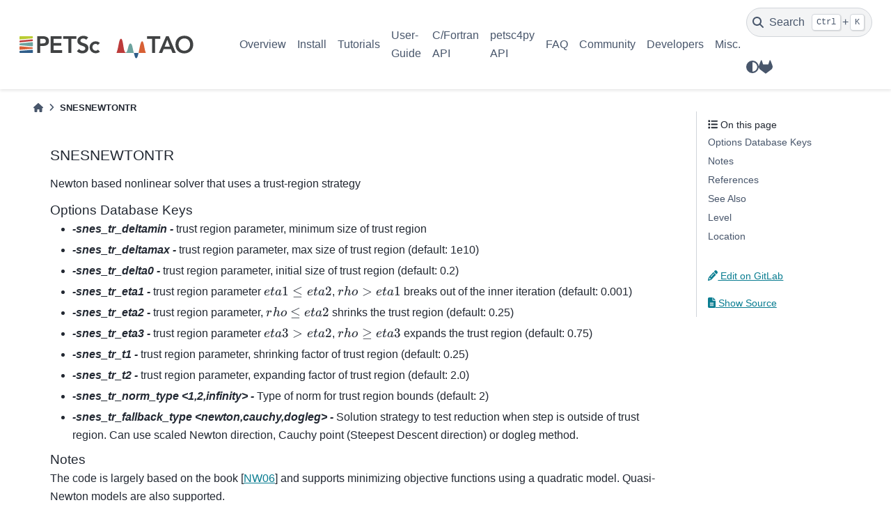

--- FILE ---
content_type: text/html; charset=utf-8
request_url: https://petsc.org/main/manualpages/SNES/SNESNEWTONTR/
body_size: 25420
content:

<!DOCTYPE html>


<html lang="en" data-content_root="../../../" >

  <head>
    <meta charset="utf-8" />
    <meta name="viewport" content="width=device-width, initial-scale=1.0" /><meta name="viewport" content="width=device-width, initial-scale=1" />

    <title>SNESNEWTONTR &#8212; PETSc v3.24.3-325-ga60cb539deb documentation</title>
  
  
  
  <script data-cfasync="false">
    document.documentElement.dataset.mode = localStorage.getItem("mode") || "";
    document.documentElement.dataset.theme = localStorage.getItem("theme") || "light";
  </script>
  
  <!-- Loaded before other Sphinx assets -->
  <link href="../../../_static/styles/theme.css?digest=bd9e20870c6007c4c509" rel="stylesheet" />
<link href="../../../_static/styles/bootstrap.css?digest=bd9e20870c6007c4c509" rel="stylesheet" />
<link href="../../../_static/styles/pydata-sphinx-theme.css?digest=bd9e20870c6007c4c509" rel="stylesheet" />

  
  <link href="../../../_static/vendor/fontawesome/6.5.1/css/all.min.css?digest=bd9e20870c6007c4c509" rel="stylesheet" />
  <link rel="preload" as="font" type="font/woff2" crossorigin href="../../../_static/vendor/fontawesome/6.5.1/webfonts/fa-solid-900.woff2" />
<link rel="preload" as="font" type="font/woff2" crossorigin href="../../../_static/vendor/fontawesome/6.5.1/webfonts/fa-brands-400.woff2" />
<link rel="preload" as="font" type="font/woff2" crossorigin href="../../../_static/vendor/fontawesome/6.5.1/webfonts/fa-regular-400.woff2" />

    <link rel="stylesheet" type="text/css" href="../../../_static/pygments.css?v=8f2a1f02" />
    <link rel="stylesheet" type="text/css" href="../../../_static/copybutton.css?v=76b2166b" />
    <link rel="stylesheet" type="text/css" href="../../../_static/sphinx-design.min.css?v=87e54e7c" />
    <link rel="stylesheet" type="text/css" href="https://cdn.jsdelivr.net/npm/katex@0.16.10/dist/katex.min.css" />
    <link rel="stylesheet" type="text/css" href="../../../_static/katex-math.css?v=91adb8b6" />
    <link rel="stylesheet" type="text/css" href="../../../_static/css/custom.css?v=dbe1606d" />
  
  <!-- Pre-loaded scripts that we'll load fully later -->
  <link rel="preload" as="script" href="../../../_static/scripts/bootstrap.js?digest=bd9e20870c6007c4c509" />
<link rel="preload" as="script" href="../../../_static/scripts/pydata-sphinx-theme.js?digest=bd9e20870c6007c4c509" />
  <script src="../../../_static/vendor/fontawesome/6.5.1/js/all.min.js?digest=bd9e20870c6007c4c509"></script>

    <script src="../../../_static/documentation_options.js?v=e1874157"></script>
    <script src="../../../_static/doctools.js?v=9a2dae69"></script>
    <script src="../../../_static/sphinx_highlight.js?v=dc90522c"></script>
    <script src="../../../_static/clipboard.min.js?v=a7894cd8"></script>
    <script src="../../../_static/copybutton.js?v=a56c686a"></script>
    <script src="../../../_static/design-tabs.js?v=f930bc37"></script>
    <script src="../../../_static/katex.min.js?v=be8ff15f"></script>
    <script src="../../../_static/auto-render.min.js?v=ad136472"></script>
    <script src="../../../_static/katex_autorenderer.js?v=bebc588a"></script>
    <script>DOCUMENTATION_OPTIONS.pagename = 'manualpages/SNES/SNESNEWTONTR';</script>
    <link rel="icon" href="../../../_static/petsc_favicon.png"/>
    <link rel="index" title="Index" href="../../../genindex/" />
    <link rel="search" title="Search" href="../../../search/" />
  <meta name="viewport" content="width=device-width, initial-scale=1"/>
  <meta name="docsearch:language" content="en"/>
    <meta name="docbuild:last-update" content="2026-01-18T03:50:53-0600 (v3.24.3-325-ga60cb539deb)"/>
  </head>
  
  
  <body data-bs-spy="scroll" data-bs-target=".bd-toc-nav" data-offset="180" data-bs-root-margin="0px 0px -60%" data-default-mode="">

  
  
  <a id="pst-skip-link" class="skip-link" href="#main-content">Skip to main content</a>
  
  <div id="pst-scroll-pixel-helper"></div>

  
  <button type="button" class="btn rounded-pill" id="pst-back-to-top">
    <i class="fa-solid fa-arrow-up"></i>
    Back to top
  </button>

  
  <input type="checkbox"
          class="sidebar-toggle"
          name="__primary"
          id="__primary"/>
  <label class="overlay overlay-primary" for="__primary"></label>
  
  <input type="checkbox"
          class="sidebar-toggle"
          name="__secondary"
          id="__secondary"/>
  <label class="overlay overlay-secondary" for="__secondary"></label>
  
  <div class="search-button__wrapper">
    <div class="search-button__overlay"></div>
    <div class="search-button__search-container">
<form class="bd-search d-flex align-items-center"
      action="../../../search/"
      method="get">
  <i class="fa-solid fa-magnifying-glass"></i>
  <input type="search"
         class="form-control"
         name="q"
         id="search-input"
         placeholder="Search the docs ..."
         aria-label="Search the docs ..."
         autocomplete="off"
         autocorrect="off"
         autocapitalize="off"
         spellcheck="false"/>
  <span class="search-button__kbd-shortcut"><kbd class="kbd-shortcut__modifier">Ctrl</kbd>+<kbd>K</kbd></span>
</form></div>
  </div>

  <header>
  
    <div class="bd-header navbar navbar-expand-lg bd-navbar">
<div class="bd-header__inner bd-page-width">
  <label class="sidebar-toggle primary-toggle" for="__primary">
    <span class="fa-solid fa-bars"></span>
  </label>
  
  
  <div class="col-lg-3 navbar-header-items__start">
    
      <div class="navbar-item">

  

<a class="navbar-brand logo" href="../../../">
  
  
  
  
  
    
    
      
    
    
    <img src="../../../_static/PETSc-TAO_RGB.svg" class="logo__image only-light" alt="PETSc v3.24.3-325-ga60cb539deb documentation - Home"/>
    <script>document.write(`<img src="../../../_static/PETSc-TAO_RGB_white.svg" class="logo__image only-dark" alt="PETSc v3.24.3-325-ga60cb539deb documentation - Home"/>`);</script>
  
  
</a></div>
    
  </div>
  
  <div class="col-lg-9 navbar-header-items">
    
    <div class="me-auto navbar-header-items__center">
      
        <div class="navbar-item">
<nav class="navbar-nav">
  <ul class="bd-navbar-elements navbar-nav">
    
                    <li class="nav-item">
                      <a class="nav-link nav-internal" href="../../../overview/">
                        Overview
                      </a>
                    </li>
                

                    <li class="nav-item">
                      <a class="nav-link nav-internal" href="../../../install/">
                        Install
                      </a>
                    </li>
                

                    <li class="nav-item">
                      <a class="nav-link nav-internal" href="../../../tutorials/">
                        Tutorials
                      </a>
                    </li>
                

                    <li class="nav-item">
                      <a class="nav-link nav-internal" href="../../../manual/">
                        User-Guide
                      </a>
                    </li>
                

                    <li class="nav-item">
                      <a class="nav-link nav-internal" href="../../">
                        C/Fortran API
                      </a>
                    </li>
                

                    <li class="nav-item">
                      <a class="nav-link nav-internal" href="../../../petsc4py/">
                        petsc4py API
                      </a>
                    </li>
                

                    <li class="nav-item">
                      <a class="nav-link nav-internal" href="../../../faq/">
                        FAQ
                      </a>
                    </li>
                

                    <li class="nav-item">
                      <a class="nav-link nav-internal" href="../../../community/">
                        Community
                      </a>
                    </li>
                

                    <li class="nav-item">
                      <a class="nav-link nav-internal" href="../../../developers/">
                        Developers
                      </a>
                    </li>
                

                    <li class="nav-item">
                      <a class="nav-link nav-internal" href="../../../miscellaneous/">
                        Misc.
                      </a>
                    </li>
                
  </ul>
</nav></div>
      
    </div>
    
    
    <div class="navbar-header-items__end">
      
        <div class="navbar-item navbar-persistent--container">
          

 <script>
 document.write(`
   <button class="btn navbar-btn search-button-field search-button__button" title="Search" aria-label="Search" data-bs-placement="bottom" data-bs-toggle="tooltip">
    <i class="fa-solid fa-magnifying-glass"></i>
    <span class="search-button__default-text">Search</span>
    <span class="search-button__kbd-shortcut"><kbd class="kbd-shortcut__modifier">Ctrl</kbd>+<kbd class="kbd-shortcut__modifier">K</kbd></span>
   </button>
 `);
 </script>
        </div>
      
      
        <div class="navbar-item">

<script>
document.write(`
  <button class="btn btn-sm navbar-btn theme-switch-button" title="light/dark" aria-label="light/dark" data-bs-placement="bottom" data-bs-toggle="tooltip">
    <span class="theme-switch nav-link" data-mode="light"><i class="fa-solid fa-sun fa-lg"></i></span>
    <span class="theme-switch nav-link" data-mode="dark"><i class="fa-solid fa-moon fa-lg"></i></span>
    <span class="theme-switch nav-link" data-mode="auto"><i class="fa-solid fa-circle-half-stroke fa-lg"></i></span>
  </button>
`);
</script></div>
      
        <div class="navbar-item"><ul class="navbar-icon-links navbar-nav"
    aria-label="Icon Links">
        <li class="nav-item">
          
          
          
          
          
          
          
          
          <a href="https://gitlab.com/petsc/petsc" title="GitLab" class="nav-link" rel="noopener" target="_blank" data-bs-toggle="tooltip" data-bs-placement="bottom"><span><i class="fab fa-gitlab fa-lg" aria-hidden="true"></i></span>
            <span class="sr-only">GitLab</span></a>
        </li>
</ul></div>
      
    </div>
    
  </div>
  
  
    <div class="navbar-persistent--mobile">

 <script>
 document.write(`
   <button class="btn navbar-btn search-button-field search-button__button" title="Search" aria-label="Search" data-bs-placement="bottom" data-bs-toggle="tooltip">
    <i class="fa-solid fa-magnifying-glass"></i>
    <span class="search-button__default-text">Search</span>
    <span class="search-button__kbd-shortcut"><kbd class="kbd-shortcut__modifier">Ctrl</kbd>+<kbd class="kbd-shortcut__modifier">K</kbd></span>
   </button>
 `);
 </script>
    </div>
  

  
    <label class="sidebar-toggle secondary-toggle" for="__secondary" tabindex="0">
      <span class="fa-solid fa-outdent"></span>
    </label>
  
</div>

    </div>
  
  </header>

  <div class="bd-container">
    <div class="bd-container__inner bd-page-width">
      
      
      
        
      
      <div class="bd-sidebar-primary bd-sidebar hide-on-wide">
        

  
  <div class="sidebar-header-items sidebar-primary__section">
    
    
      <div class="sidebar-header-items__center">
        
          <div class="navbar-item">
<nav class="navbar-nav">
  <ul class="bd-navbar-elements navbar-nav">
    
                    <li class="nav-item">
                      <a class="nav-link nav-internal" href="../../../overview/">
                        Overview
                      </a>
                    </li>
                

                    <li class="nav-item">
                      <a class="nav-link nav-internal" href="../../../install/">
                        Install
                      </a>
                    </li>
                

                    <li class="nav-item">
                      <a class="nav-link nav-internal" href="../../../tutorials/">
                        Tutorials
                      </a>
                    </li>
                

                    <li class="nav-item">
                      <a class="nav-link nav-internal" href="../../../manual/">
                        User-Guide
                      </a>
                    </li>
                

                    <li class="nav-item">
                      <a class="nav-link nav-internal" href="../../">
                        C/Fortran API
                      </a>
                    </li>
                

                    <li class="nav-item">
                      <a class="nav-link nav-internal" href="../../../petsc4py/">
                        petsc4py API
                      </a>
                    </li>
                

                    <li class="nav-item">
                      <a class="nav-link nav-internal" href="../../../faq/">
                        FAQ
                      </a>
                    </li>
                

                    <li class="nav-item">
                      <a class="nav-link nav-internal" href="../../../community/">
                        Community
                      </a>
                    </li>
                

                    <li class="nav-item">
                      <a class="nav-link nav-internal" href="../../../developers/">
                        Developers
                      </a>
                    </li>
                

                    <li class="nav-item">
                      <a class="nav-link nav-internal" href="../../../miscellaneous/">
                        Misc.
                      </a>
                    </li>
                
  </ul>
</nav></div>
        
      </div>
    
    
    
      <div class="sidebar-header-items__end">
        
          <div class="navbar-item">

<script>
document.write(`
  <button class="btn btn-sm navbar-btn theme-switch-button" title="light/dark" aria-label="light/dark" data-bs-placement="bottom" data-bs-toggle="tooltip">
    <span class="theme-switch nav-link" data-mode="light"><i class="fa-solid fa-sun fa-lg"></i></span>
    <span class="theme-switch nav-link" data-mode="dark"><i class="fa-solid fa-moon fa-lg"></i></span>
    <span class="theme-switch nav-link" data-mode="auto"><i class="fa-solid fa-circle-half-stroke fa-lg"></i></span>
  </button>
`);
</script></div>
        
          <div class="navbar-item"><ul class="navbar-icon-links navbar-nav"
    aria-label="Icon Links">
        <li class="nav-item">
          
          
          
          
          
          
          
          
          <a href="https://gitlab.com/petsc/petsc" title="GitLab" class="nav-link" rel="noopener" target="_blank" data-bs-toggle="tooltip" data-bs-placement="bottom"><span><i class="fab fa-gitlab fa-lg" aria-hidden="true"></i></span>
            <span class="sr-only">GitLab</span></a>
        </li>
</ul></div>
        
      </div>
    
  </div>
  
  
  <div class="sidebar-primary-items__end sidebar-primary__section">
  </div>
  
  <div id="rtd-footer-container"></div>


      </div>
      
      <main id="main-content" class="bd-main">
        
        
          <div class="bd-content">
            <div class="bd-article-container">
              
              <div class="bd-header-article">
<div class="header-article-items header-article__inner">
  
    <div class="header-article-items__start">
      
        <div class="header-article-item">



<nav aria-label="Breadcrumb">
  <ul class="bd-breadcrumbs">
    
    <li class="breadcrumb-item breadcrumb-home">
      <a href="../../../" class="nav-link" aria-label="Home">
        <i class="fa-solid fa-home"></i>
      </a>
    </li>
    <li class="breadcrumb-item active" aria-current="page">SNESNEWTONTR</li>
  </ul>
</nav>
</div>
      
    </div>
  
  
</div>
</div>
              
              
              
                
<div id="searchbox"></div>
                <article class="bd-article">
                  
  <section class="tex2jax_ignore mathjax_ignore" id="snesnewtontr">
<h1>SNESNEWTONTR<a class="headerlink" href="#snesnewtontr" title="Link to this heading">#</a></h1>
<p>Newton based nonlinear solver that uses a trust-region strategy</p>
<section id="options-database-keys">
<h2>Options Database Keys<a class="headerlink" href="#options-database-keys" title="Link to this heading">#</a></h2>
<ul class="simple">
<li><p><em><strong>-snes_tr_deltamin <deltamin>                  -</strong></em> trust region parameter, minimum size of trust region</p></li>
<li><p><em><strong>-snes_tr_deltamax <deltamax>                  -</strong></em> trust region parameter, max size of trust region (default: 1e10)</p></li>
<li><p><em><strong>-snes_tr_delta0 <delta0>                      -</strong></em> trust region parameter, initial size of trust region (default: 0.2)</p></li>
<li><p><em><strong>-snes_tr_eta1 <eta1>                          -</strong></em> trust region parameter <span class="math">\(eta1 \le eta2\)</span>, <span class="math">\(rho &gt; eta1\)</span> breaks out of the inner iteration (default: 0.001)</p></li>
<li><p><em><strong>-snes_tr_eta2 <eta2>                          -</strong></em> trust region parameter, <span class="math">\(rho \le eta2\)</span> shrinks the trust region (default: 0.25)</p></li>
<li><p><em><strong>-snes_tr_eta3 <eta3>                          -</strong></em> trust region parameter <span class="math">\(eta3 &gt; eta2\)</span>, <span class="math">\(rho \ge eta3\)</span> expands the trust region (default: 0.75)</p></li>
<li><p><em><strong>-snes_tr_t1 <t1>                              -</strong></em> trust region parameter, shrinking factor of trust region (default: 0.25)</p></li>
<li><p><em><strong>-snes_tr_t2 <t2>                              -</strong></em> trust region parameter, expanding factor of trust region (default: 2.0)</p></li>
<li><p><em><strong>-snes_tr_norm_type &lt;1,2,infinity&gt;             -</strong></em> Type of norm for trust region bounds (default: 2)</p></li>
<li><p><em><strong>-snes_tr_fallback_type &lt;newton,cauchy,dogleg&gt; -</strong></em> Solution strategy to test reduction when step is outside of trust region. Can use scaled Newton direction, Cauchy point (Steepest Descent direction) or dogleg method.</p></li>
</ul>
</section>
<section id="notes">
<h2>Notes<a class="headerlink" href="#notes" title="Link to this heading">#</a></h2>
<p>The code is largely based on the book <span id="id1">[<a class="reference internal" href="#id3888" title="Jorge Nocedal and Stephen Wright. Numerical optimization. Springer Science &amp; Business Media, 2006.">NW06</a>]</span> and supports minimizing objective functions using a quadratic model.
Quasi-Newton models are also supported.</p>
<p>Default step computation uses the Newton direction, but a dogleg type update is also supported.
The 1- and infinity-norms are also supported when computing the trust region bounds.</p>
</section>
<section id="references">
<h2>References<a class="headerlink" href="#references" title="Link to this heading">#</a></h2>
<div class="docutils container" id="id2">
<div role="list" class="citation-list">
<div class="citation" id="id3888" role="doc-biblioentry">
<span class="label"><span class="fn-bracket">[</span><a role="doc-backlink" href="#id1">NW06</a><span class="fn-bracket">]</span></span>
<p>Jorge Nocedal and Stephen Wright. <em>Numerical optimization</em>. Springer Science &amp; Business Media, 2006.</p>
</div>
</div>
</div>
</section>
<section id="see-also">
<h2>See Also<a class="headerlink" href="#see-also" title="Link to this heading">#</a></h2>
<p><a class="reference internal" href="../../../manual/snes/#ch-snes"><span class="std std-ref">SNES: Nonlinear Solvers</span></a>, <code class="docutils notranslate"><span class="pre"><a href="../../../manualpages/SNES/SNESCreate/">SNESCreate</a>()</span></code>, <code class="docutils notranslate"><span class="pre"><a href="../../../manualpages/SNES/SNES/">SNES</a></span></code>, <code class="docutils notranslate"><span class="pre"><a href="../../../manualpages/SNES/SNESSetType/">SNESSetType</a>()</span></code>, <code class="docutils notranslate"><span class="pre"><a href="../../../manualpages/SNES/SNESSetObjective/">SNESSetObjective</a>()</span></code>,
<code class="docutils notranslate"><span class="pre"><a href="../../../manualpages/SNES/SNESNewtonTRSetTolerances/">SNESNewtonTRSetTolerances</a>()</span></code>, <code class="docutils notranslate"><span class="pre"><a href="../../../manualpages/SNES/SNESNewtonTRSetUpdateParameters/">SNESNewtonTRSetUpdateParameters</a>()</span></code>
<code class="docutils notranslate"><span class="pre"><a href="../../../manualpages/SNES/SNESNewtonTRSetNormType/">SNESNewtonTRSetNormType</a>()</span></code>, <code class="docutils notranslate"><span class="pre"><a href="../../../manualpages/SNES/SNESNewtonTRSetFallbackType/">SNESNewtonTRSetFallbackType</a>()</span></code>, <code class="docutils notranslate"><span class="pre"><a href="../../../manualpages/SNES/SNESNewtonTRSetQNType/">SNESNewtonTRSetQNType</a>()</span></code>
<code class="docutils notranslate"><span class="pre"><a href="../../../manualpages/SNES/SNESNewtonTRSetPostCheck/">SNESNewtonTRSetPostCheck</a>()</span></code>, <code class="docutils notranslate"><span class="pre"><a href="../../../manualpages/SNES/SNESNewtonTRSetPreCheck/">SNESNewtonTRSetPreCheck</a>()</span></code>,</p>
</section>
<section id="level">
<h2>Level<a class="headerlink" href="#level" title="Link to this heading">#</a></h2>
<p>beginner</p>
</section>
<section id="location">
<h2>Location<a class="headerlink" href="#location" title="Link to this heading">#</a></h2>
<p><A HREF="../../../src/snes/impls/tr/tr.c.html#SNESNEWTONTR">src/snes/impls/tr/tr.c</A></p>
<hr class="docutils" />
<p><a class="reference internal" href="../"><span class="std std-doc">Index of all SNES routines</span></a><br />
<a class="reference internal" href="../../"><span class="std std-doc">Table of Contents for all manual pages</span></a><br />
<a class="reference internal" href="../../singleindex/"><span class="std std-doc">Index of all manual pages</span></a></p>
</section>
</section>


                </article>
              
              
              
              
              
                <footer class="prev-next-footer">
                  
<div class="prev-next-area">
</div>
                </footer>
              
            </div>
            
            
              
                <div class="bd-sidebar-secondary bd-toc"><div class="sidebar-secondary-items sidebar-secondary__inner">


  <div class="sidebar-secondary-item">
<div
    id="pst-page-navigation-heading-2"
    class="page-toc tocsection onthispage">
    <i class="fa-solid fa-list"></i> On this page
  </div>
  <nav class="bd-toc-nav page-toc" aria-labelledby="pst-page-navigation-heading-2">
    <ul class="visible nav section-nav flex-column">
<li class="toc-h2 nav-item toc-entry"><a class="reference internal nav-link" href="#options-database-keys">Options Database Keys</a></li>
<li class="toc-h2 nav-item toc-entry"><a class="reference internal nav-link" href="#notes">Notes</a></li>
<li class="toc-h2 nav-item toc-entry"><a class="reference internal nav-link" href="#references">References</a></li>
<li class="toc-h2 nav-item toc-entry"><a class="reference internal nav-link" href="#see-also">See Also</a></li>
<li class="toc-h2 nav-item toc-entry"><a class="reference internal nav-link" href="#level">Level</a></li>
<li class="toc-h2 nav-item toc-entry"><a class="reference internal nav-link" href="#location">Location</a></li>
</ul>
  </nav></div>

  <div class="sidebar-secondary-item">

  
  <div class="tocsection editthispage">
<a href=https://gitlab.com/petsc/petsc/-/edit/main/src/snes/impls/tr/tr.c>
      <i class="fa-solid fa-pencil"></i>
      
      
        
          Edit on GitLab
        
      
    </a>
  </div>
</div>

  <div class="sidebar-secondary-item">

  <div class="tocsection sourcelink">
    <a href="../../../_sources/manualpages/SNES/SNESNEWTONTR.md.txt">
      <i class="fa-solid fa-file-lines"></i> Show Source
    </a>
  </div>
</div>

</div></div>
              
            
          </div>
          <footer class="bd-footer-content">
            
          </footer>
        
      </main>
    </div>
  </div>
  
  <!-- Scripts loaded after <body> so the DOM is not blocked -->
  <script src="../../../_static/scripts/bootstrap.js?digest=bd9e20870c6007c4c509"></script>
<script src="../../../_static/scripts/pydata-sphinx-theme.js?digest=bd9e20870c6007c4c509"></script>

  <footer class="bd-footer">
<div class="bd-footer__inner bd-page-width">
  
    <div class="footer-items__start">
      
        <div class="footer-item">

  <p class="copyright">
    
      © Copyright 1991-2026, UChicago Argonne, LLC and the PETSc Development Team.
      <br/>
    
  </p>
</div>
      
        <div class="footer-item">

  <p class="sphinx-version">
    Created using <a href="https://www.sphinx-doc.org/">Sphinx</a> 7.3.7.
    <br/>
  </p>
</div>
      
    </div>
  
  
  
    <div class="footer-items__end">
      
        <div class="footer-item">
<p class="theme-version">
  Built with the <a href="https://pydata-sphinx-theme.readthedocs.io/en/stable/index.html">PyData Sphinx Theme</a> 0.15.1.
</p></div>
      
        <div class="footer-item"><p class="last-updated">
  Last updated on 2026-01-18T03:50:53-0600 (v3.24.3-325-ga60cb539deb).
  <br/>
</p></div>
      
    </div>
  
</div>

  </footer>
  </body>
</html>


--- FILE ---
content_type: application/javascript
request_url: https://petsc.org/main/_static/scripts/pydata-sphinx-theme.js?digest=bd9e20870c6007c4c509
body_size: 9052
content:
(()=>{"use strict";var e,t,n,r,o={803:(e,t,n)=>{n.d(t,{Gu:()=>r,qu:()=>o});const r=e=>"string"==typeof e&&/^[v\d]/.test(e)&&a.test(e),o=(e,t,n)=>{h(n);const r=((e,t)=>{const n=c(e),r=c(t),o=n.pop(),a=r.pop(),i=l(n,r);return 0!==i?i:o&&a?l(o.split("."),a.split(".")):o||a?o?-1:1:0})(e,t);return u[n].includes(r)},a=/^[v^~<>=]*?(\d+)(?:\.([x*]|\d+)(?:\.([x*]|\d+)(?:\.([x*]|\d+))?(?:-([\da-z\-]+(?:\.[\da-z\-]+)*))?(?:\+[\da-z\-]+(?:\.[\da-z\-]+)*)?)?)?$/i,c=e=>{if("string"!=typeof e)throw new TypeError("Invalid argument expected string");const t=e.match(a);if(!t)throw new Error(`Invalid argument not valid semver ('${e}' received)`);return t.shift(),t},i=e=>"*"===e||"x"===e||"X"===e,d=e=>{const t=parseInt(e,10);return isNaN(t)?e:t},s=(e,t)=>{if(i(e)||i(t))return 0;const[n,r]=((e,t)=>typeof e!=typeof t?[String(e),String(t)]:[e,t])(d(e),d(t));return n>r?1:n<r?-1:0},l=(e,t)=>{for(let n=0;n<Math.max(e.length,t.length);n++){const r=s(e[n]||"0",t[n]||"0");if(0!==r)return r}return 0},u={">":[1],">=":[0,1],"=":[0],"<=":[-1,0],"<":[-1]},m=Object.keys(u),h=e=>{if("string"!=typeof e)throw new TypeError("Invalid operator type, expected string but got "+typeof e);if(-1===m.indexOf(e))throw new Error(`Invalid operator, expected one of ${m.join("|")}`)}},375:(e,t,n)=>{function r(e){"loading"!=document.readyState?e():document.addEventListener("DOMContentLoaded",e)}n.d(t,{A:()=>r})},937:(e,t,n)=>{n.a(e,(async(e,t)=>{try{var r=n(375),o=n(803),a=window.matchMedia("(prefers-color-scheme: dark)");function l(e){document.documentElement.dataset.theme=a.matches?"dark":"light"}function u(e){"light"!==e&&"dark"!==e&&"auto"!==e&&(console.error(`Got invalid theme mode: ${e}. Resetting to auto.`),e="auto");var t=a.matches?"dark":"light";document.documentElement.dataset.mode=e;var n="auto"==e?t:e;document.documentElement.dataset.theme=n,document.querySelectorAll(".dropdown-menu").forEach((e=>{"dark"===n?e.classList.add("dropdown-menu-dark"):e.classList.remove("dropdown-menu-dark")})),localStorage.setItem("mode",e),localStorage.setItem("theme",n),console.log(`[PST]: Changed to ${e} mode using the ${n} theme.`),a.onchange="auto"==e?l:""}function m(){const e=document.documentElement.dataset.defaultMode||"auto",t=localStorage.getItem("mode")||e;var n,r;u(((r=(n=a.matches?["auto","light","dark"]:["auto","dark","light"]).indexOf(t)+1)===n.length&&(r=0),n[r]))}function h(){u(document.documentElement.dataset.mode),document.querySelectorAll(".theme-switch-button").forEach((e=>{e.addEventListener("click",m)}))}function p(){window.addEventListener("activate.bs.scrollspy",(function(){document.querySelectorAll(".bd-toc-nav a").forEach((e=>{e.parentElement.classList.remove("active")})),document.querySelectorAll(".bd-toc-nav a.active").forEach((e=>{e.parentElement.classList.add("active")}))}))}function f(){if(!document.querySelector(".bd-docs-nav"))return;var e=document.querySelector("div.bd-sidebar");let t=parseInt(sessionStorage.getItem("sidebar-scroll-top"),10);if(isNaN(t)){var n=document.querySelector(".bd-docs-nav").querySelectorAll(".active");if(n.length>0){var r=n[n.length-1],o=r.getBoundingClientRect().y-e.getBoundingClientRect().y;if(r.getBoundingClientRect().y>.5*window.innerHeight){let t=.25;e.scrollTop=o-e.clientHeight*t,console.log("[PST]: Scrolled sidebar using last active link...")}}}else e.scrollTop=t,console.log("[PST]: Scrolled sidebar using stored browser position...");window.addEventListener("beforeunload",(()=>{sessionStorage.setItem("sidebar-scroll-top",e.scrollTop)}))}var c=()=>{let e=document.querySelectorAll("form.bd-search");return e.length?(1==e.length?e[0]:document.querySelector("div:not(.search-button__search-container) > form.bd-search")).querySelector("input"):void 0},i=()=>{let e=c(),t=document.querySelector(".search-button__wrapper");e===t.querySelector("input")&&t.classList.toggle("show"),document.activeElement===e?e.blur():(e.focus(),e.select(),e.scrollIntoView({block:"center"}))},d=0===navigator.platform.indexOf("Mac")||"iPhone"===navigator.platform;async function v(e){e.preventDefault();let t=`${DOCUMENTATION_OPTIONS.pagename}.html`,n=e.currentTarget.getAttribute("href"),r=n.replace(t,"");try{(await fetch(n,{method:"HEAD"})).ok?location.href=n:location.href=r}catch(e){location.href=r}}async function g(e){try{var t=new URL(e)}catch(n){if(!(n instanceof TypeError))throw n;{const n=await fetch(window.location.origin,{method:"HEAD"});t=new URL(e,n.url)}}const n=await fetch(t);return await n.json()}function y(e,t){const n=`${DOCUMENTATION_OPTIONS.pagename}.html`;t.forEach((e=>{e.dataset.activeVersionName="",e.dataset.activeVersion=""}));const r=(e=e.map((e=>(e.match=e.version==DOCUMENTATION_OPTIONS.theme_switcher_version_match,e.preferred=e.preferred||!1,"name"in e||(e.name=e.version),e)))).map((e=>e.preferred&&e.match)).some(Boolean);var o=!1;e.forEach((e=>{const a=document.createElement("a");a.setAttribute("class","dropdown-item list-group-item list-group-item-action py-1"),a.setAttribute("href",`${e.url}${n}`),a.setAttribute("role","option");const c=document.createElement("span");c.textContent=`${e.name}`,a.appendChild(c),a.dataset.versionName=e.name,a.dataset.version=e.version;let i=r&&e.preferred,d=!r&&!o&&e.match;(i||d)&&(a.classList.add("active"),t.forEach((t=>{t.innerText=e.name,t.dataset.activeVersionName=e.name,t.dataset.activeVersion=e.version})),o=!0),document.querySelectorAll(".version-switcher__menu").forEach((e=>{let t=a.cloneNode(!0);t.onclick=v,e.append(t)}))}))}function b(e){var t=DOCUMENTATION_OPTIONS.VERSION,n=e.filter((e=>e.preferred));if(1!==n.length){const e=0==n.length?"No":"Multiple";return void console.log(`[PST] ${e} versions marked "preferred" found in versions JSON, ignoring.`)}const r=n[0].version,a=n[0].url,c=(0,o.Gu)(t)&&(0,o.Gu)(r);if(c&&(0,o.qu)(t,r,"="))return;var i=document.createElement("aside");i.setAttribute("aria-label","Version warning");const d=document.createElement("div"),s=document.createElement("div"),l=document.createElement("strong"),u=document.createElement("a");i.classList="bd-header-version-warning container-fluid",d.classList="bd-header-announcement__content",s.classList="sidebar-message",u.classList="sd-btn sd-btn-danger sd-shadow-sm sd-text-wrap font-weight-bold ms-3 my-1 align-baseline",u.href=`${a}${DOCUMENTATION_OPTIONS.pagename}.html`,u.innerText="Switch to stable version",u.onclick=v,s.innerText="This is documentation for ";const m=t.includes("dev")||t.includes("rc")||t.includes("pre"),h=c&&(0,o.qu)(t,r,">");m||h?l.innerText="an unstable development version":c&&(0,o.qu)(t,r,"<")?l.innerText=`an old version (${t})`:l.innerText=t?`version ${t}`:"an unknown version",i.appendChild(d),d.appendChild(s),s.appendChild(l),s.appendChild(document.createTextNode(".")),s.appendChild(u),document.getElementById("pst-skip-link").after(i)}function w(){new MutationObserver(((e,t)=>{e.forEach((e=>{0!==e.addedNodes.length&&void 0!==e.addedNodes[0].data&&-1!=e.addedNodes[0].data.search("Inserted RTD Footer")&&e.addedNodes.forEach((e=>{document.getElementById("rtd-footer-container").append(e)}))}))})).observe(document.body,{childList:!0})}var s=document.querySelectorAll(".version-switcher__button");const E=s.length>0,_=DOCUMENTATION_OPTIONS.hasOwnProperty("theme_switcher_json_url"),S=DOCUMENTATION_OPTIONS.show_version_warning_banner;if(_&&(E||S)){const O=await g(DOCUMENTATION_OPTIONS.theme_switcher_json_url);y(O,s),S&&b(O)}function T(){document.querySelector(".bd-sidebar-primary [id^=pst-nav-more-links]").classList.add("show")}(0,r.A)(h),(0,r.A)(f),(0,r.A)(p),(0,r.A)((()=>{(()=>{let e=document.querySelectorAll(".search-button__kbd-shortcut");d&&e.forEach((e=>e.querySelector("kbd.kbd-shortcut__modifier").innerText="⌘"))})(),window.addEventListener("keydown",(e=>{let t=c();e.shiftKey||e.altKey||(d?!e.metaKey||e.ctrlKey:e.metaKey||!e.ctrlKey)||!/k/i.test(e.key)?document.activeElement===t&&/Escape/i.test(e.key)&&i():(e.preventDefault(),i())}),!0),document.querySelectorAll(".search-button__button").forEach((e=>{e.onclick=i}));let e=document.querySelector(".search-button__overlay");e&&(e.onclick=i)})),(0,r.A)(w),(0,r.A)(T),t()}catch(N){t(N)}}),1)}},a={};function c(e){var t=a[e];if(void 0!==t)return t.exports;var n=a[e]={exports:{}};return o[e](n,n.exports,c),n.exports}e="function"==typeof Symbol?Symbol("webpack queues"):"__webpack_queues__",t="function"==typeof Symbol?Symbol("webpack exports"):"__webpack_exports__",n="function"==typeof Symbol?Symbol("webpack error"):"__webpack_error__",r=e=>{e&&e.d<1&&(e.d=1,e.forEach((e=>e.r--)),e.forEach((e=>e.r--?e.r++:e())))},c.a=(o,a,c)=>{var i;c&&((i=[]).d=-1);var d,s,l,u=new Set,m=o.exports,h=new Promise(((e,t)=>{l=t,s=e}));h[t]=m,h[e]=e=>(i&&e(i),u.forEach(e),h.catch((e=>{}))),o.exports=h,a((o=>{var a;d=(o=>o.map((o=>{if(null!==o&&"object"==typeof o){if(o[e])return o;if(o.then){var a=[];a.d=0,o.then((e=>{c[t]=e,r(a)}),(e=>{c[n]=e,r(a)}));var c={};return c[e]=e=>e(a),c}}var i={};return i[e]=e=>{},i[t]=o,i})))(o);var c=()=>d.map((e=>{if(e[n])throw e[n];return e[t]})),s=new Promise((t=>{(a=()=>t(c)).r=0;var n=e=>e!==i&&!u.has(e)&&(u.add(e),e&&!e.d&&(a.r++,e.push(a)));d.map((t=>t[e](n)))}));return a.r?s:c()}),(e=>(e?l(h[n]=e):s(m),r(i)))),i&&i.d<0&&(i.d=0)},c.d=(e,t)=>{for(var n in t)c.o(t,n)&&!c.o(e,n)&&Object.defineProperty(e,n,{enumerable:!0,get:t[n]})},c.o=(e,t)=>Object.prototype.hasOwnProperty.call(e,t),c(937)})();
//# sourceMappingURL=pydata-sphinx-theme.js.map

--- FILE ---
content_type: image/svg+xml
request_url: https://petsc.org/main/_static/PETSc-TAO_RGB.svg
body_size: 4684
content:
<svg xmlns="http://www.w3.org/2000/svg" viewBox="0 0 387.95 67.86"><defs><style>.cls-1{fill:#bacc33;}.cls-2{fill:#bc3b3a;}.cls-3{fill:#6ca39e;}.cls-4{fill:#d86035;}.cls-5{fill:#305e89;}.cls-6{fill:#404243;}.cls-7{fill:none;}</style></defs><title>PETSc-TAO_RGB</title><g id="PETSc"><path class="cls-1" d="M42.92,16.86H18.35A1.41,1.41,0,0,0,17,18.32v3.81a1.54,1.54,0,0,0,.48,1.12,1.23,1.23,0,0,0,1,.33L43,21.3a1.41,1.41,0,0,0,1.22-1.45V18.32A1.41,1.41,0,0,0,42.92,16.86Z"/><path class="cls-2" d="M17,27.15v.75A1.51,1.51,0,0,0,17.5,29a1.25,1.25,0,0,0,1,.33L43,26.91a1.4,1.4,0,0,0,1.21-1.45v-.58a1.49,1.49,0,0,0-.48-1.12,1.26,1.26,0,0,0-.85-.34h-.11L18.23,25.7A1.42,1.42,0,0,0,17,27.15Z"/><path class="cls-3" d="M17,32.93v.86a1.42,1.42,0,0,0,1.23,1.45l24.57,2.22a1.24,1.24,0,0,0,1-.34A1.47,1.47,0,0,0,44.25,36V30.49a1.51,1.51,0,0,0-.48-1.13,1.25,1.25,0,0,0-1-.32L18.23,31.47A1.42,1.42,0,0,0,17,32.93Z"/><path class="cls-4" d="M17,43a1.54,1.54,0,0,0,.48,1.12,1.25,1.25,0,0,0,1,.33l24.58-2A1.41,1.41,0,0,0,44.25,41,1.42,1.42,0,0,0,43,39.58L18.46,37.36h-.12a1.26,1.26,0,0,0-.85.34A1.52,1.52,0,0,0,17,38.82Z"/><path class="cls-5" d="M17,48v1.53A1.42,1.42,0,0,0,18.36,51H43.13a1.42,1.42,0,0,0,1.35-1.47V46A1.55,1.55,0,0,0,44,44.88a1.31,1.31,0,0,0-.87-.34H43l-24.77,2A1.42,1.42,0,0,0,17,48Z"/><path class="cls-6" d="M53.17,16.92H64.59a22.83,22.83,0,0,1,4.72.48,11.67,11.67,0,0,1,4,1.6,8.32,8.32,0,0,1,2.76,3,9.84,9.84,0,0,1,1,4.72A10.5,10.5,0,0,1,76,31.93a7.85,7.85,0,0,1-3,3,12.49,12.49,0,0,1-4.34,1.46,33.14,33.14,0,0,1-5.16.38H59.22V50.88h-6Zm9.69,14.72c.86,0,1.76,0,2.69-.09A8.41,8.41,0,0,0,68.11,31,4.48,4.48,0,0,0,70,29.53a4.25,4.25,0,0,0,.74-2.68,4.21,4.21,0,0,0-.67-2.52,4.3,4.3,0,0,0-1.72-1.44A7.35,7.35,0,0,0,66,22.24a21.79,21.79,0,0,0-2.5-.14H59.22v9.54Z"/><path class="cls-6" d="M80.44,16.92h22.5v5.47H86.48v8.34h15.59V36.2H86.48v9.21H103.8v5.47H80.44Z"/><path class="cls-6" d="M116.58,22.39H106.17V16.92H133v5.47H122.62V50.88h-6Z"/><path class="cls-6" d="M152.66,24.26a5.61,5.61,0,0,0-2.55-2,8.94,8.94,0,0,0-3.37-.64,8.4,8.4,0,0,0-2,.24,5.61,5.61,0,0,0-1.77.76A4.11,4.11,0,0,0,141.69,24a3.92,3.92,0,0,0-.48,2,3.09,3.09,0,0,0,1.19,2.62,11.74,11.74,0,0,0,3,1.58q1.77.66,3.87,1.29a15.8,15.8,0,0,1,3.86,1.71,9.77,9.77,0,0,1,3,2.91,8.71,8.71,0,0,1,1.19,4.82,10.58,10.58,0,0,1-1,4.75,9.7,9.7,0,0,1-2.7,3.36,11.59,11.59,0,0,1-3.93,2,16.34,16.34,0,0,1-4.73.67,17.7,17.7,0,0,1-6-1,11.63,11.63,0,0,1-5-3.53l4.53-4.39a7.47,7.47,0,0,0,2.89,2.6,8.08,8.08,0,0,0,3.79.93,8,8,0,0,0,2.1-.28,6.44,6.44,0,0,0,1.9-.86,4.41,4.41,0,0,0,1.39-1.46,3.85,3.85,0,0,0,.52-2,3.53,3.53,0,0,0-1.19-2.86,10.5,10.5,0,0,0-3-1.7c-1.17-.46-2.46-.9-3.86-1.31A16.44,16.44,0,0,1,139.06,34a9.38,9.38,0,0,1-2.95-2.87,8.47,8.47,0,0,1-1.2-4.79A9,9,0,0,1,136,21.83a9.73,9.73,0,0,1,2.81-3.17,12.26,12.26,0,0,1,4-1.89,17.19,17.19,0,0,1,4.57-.62,16.7,16.7,0,0,1,5.18.81,12,12,0,0,1,4.51,2.67Z"/><path class="cls-6" d="M176.65,34.76a9.27,9.27,0,0,0-2.11-1.68,4.55,4.55,0,0,0-2.25-.62,6.5,6.5,0,0,0-5,2.11A6.42,6.42,0,0,0,166,36.78a7.55,7.55,0,0,0-.45,2.59A7.63,7.63,0,0,0,166,42a6.47,6.47,0,0,0,1.35,2.2,6.5,6.5,0,0,0,5,2.11,5.64,5.64,0,0,0,2.49-.55,5.35,5.35,0,0,0,2-1.61l3.84,4.13a9.32,9.32,0,0,1-2,1.49,13.39,13.39,0,0,1-2.28,1,13.2,13.2,0,0,1-2.21.55,10.89,10.89,0,0,1-1.82.17,13.9,13.9,0,0,1-4.89-.86,11.52,11.52,0,0,1-6.65-6.26,13.07,13.07,0,0,1,0-9.93,11.52,11.52,0,0,1,6.65-6.26,13.9,13.9,0,0,1,4.89-.86,12.55,12.55,0,0,1,4.44.84,10.1,10.1,0,0,1,3.91,2.66Z"/></g><g id="TAO"><path class="cls-5" d="M254.84,61.64c2,0,3.44-4.85,4.69-10.7H250C251.53,55.91,252.13,61.64,254.84,61.64Z"/><path class="cls-4" d="M273.81,49c-2.63-5.69-3.27-21.82-7-21.82-3.21,0-5,13.27-7.23,23.77h14.88Z"/><path class="cls-3" d="M233.59,50.94H250c-2.71-9-3.13-19.28-7.11-19.28-5,0-4.52,17.76-9.32,18.43Z"/><path class="cls-2" d="M233.59,50.09a2.4,2.4,0,0,1-.28,0c-5.09,0-4.5-28.1-9.59-28.1-4.11,0-5.21,18.75-8.15,26.06l-1,2.86h19Z"/><path class="cls-6" d="M287.27,22.34H276.81V16.85h27v5.49H293.34V51h-6.07Z"/><path class="cls-6" d="M315.66,16.85h5.25L335.61,51h-6.94l-3.18-7.8h-14.8L307.61,51h-6.79ZM323.37,38l-5.25-13.87L312.77,38Z"/><path class="cls-6" d="M334.71,34.05a19.71,19.71,0,0,1,1.35-7.44,16.59,16.59,0,0,1,3.73-5.71,16.29,16.29,0,0,1,5.69-3.64A19.93,19.93,0,0,1,352.73,16a20.27,20.27,0,0,1,7.32,1.18,16.1,16.1,0,0,1,5.74,3.59,16.7,16.7,0,0,1,3.75,5.69,19.54,19.54,0,0,1,1.35,7.42,18.9,18.9,0,0,1-1.35,7.27,16.68,16.68,0,0,1-3.75,5.64,17.22,17.22,0,0,1-5.74,3.69,20.29,20.29,0,0,1-7.32,1.37,19.93,19.93,0,0,1-7.25-1.28,16.21,16.21,0,0,1-9.42-9.22A19,19,0,0,1,334.71,34.05Zm6.36-.38a14.66,14.66,0,0,0,.84,5,11.71,11.71,0,0,0,2.39,4A10.88,10.88,0,0,0,348,45.37a12.39,12.39,0,0,0,9.61,0,10.8,10.8,0,0,0,3.71-2.65,11.71,11.71,0,0,0,2.39-4,14.66,14.66,0,0,0,.84-5,13.38,13.38,0,0,0-.84-4.78A11.71,11.71,0,0,0,361.3,25a10.84,10.84,0,0,0-3.71-2.61,12.75,12.75,0,0,0-9.61,0A10.91,10.91,0,0,0,344.3,25a11.71,11.71,0,0,0-2.39,3.87A13.38,13.38,0,0,0,341.07,33.67Z"/></g><g id="space"><rect class="cls-7" width="387.95" height="67.86"/></g></svg>

--- FILE ---
content_type: application/javascript
request_url: https://petsc.org/main/_static/documentation_options.js?v=e1874157
body_size: 19
content:
const DOCUMENTATION_OPTIONS = {
    VERSION: 'v3.24.3-325-ga60cb539deb',
    LANGUAGE: 'en',
    COLLAPSE_INDEX: false,
    BUILDER: 'dirhtml',
    FILE_SUFFIX: '.html',
    LINK_SUFFIX: '.html',
    HAS_SOURCE: true,
    SOURCELINK_SUFFIX: '.txt',
    NAVIGATION_WITH_KEYS: true,
    SHOW_SEARCH_SUMMARY: true,
    ENABLE_SEARCH_SHORTCUTS: true,
};